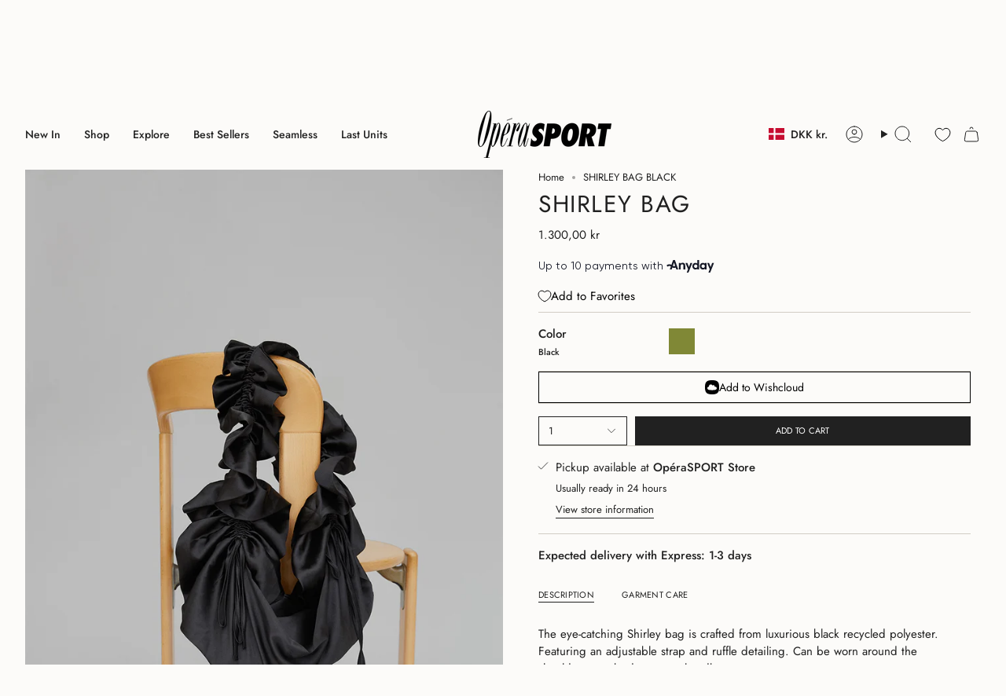

--- FILE ---
content_type: text/css
request_url: https://cdn.appmate.io/themecode/operasport/main/custom.css?generation=1744022887330823
body_size: 588
content:
wishlist-link .wk-button{--icon-size: 19px;--icon-stroke: black;--icon-stroke-width: 1px;height:100%;padding:5px 11px;top:1px;left:7px}wishlist-link .wk-counter{background:#212121;color:var(--bg);font-size:10px;line-height:var(--FONT-SIZE-NAV);top:-7px;right:5px;--size: 17px}.header__mobile__button wishlist-link .wk-button{margin-right:10px;margin-left:-14px}.account-sidebar wishlist-link .wk-button{text-decoration:none;color:var(--link);transition:color .25s ease;display:inline-flex;padding:0;justify-content:left;background:none;gap:2px}.account-sidebar wishlist-link .wk-counter{display:initial;top:auto;right:auto;background:none;color:var(--primary);font-size:inherit}@media only screen and (max-width: 749px){.account-sidebar wishlist-link .wk-button{padding:15px}.account-sidebar li.wk-account{margin:0;display:block;border-top:1px solid var(--COLOR-BORDER)}}
